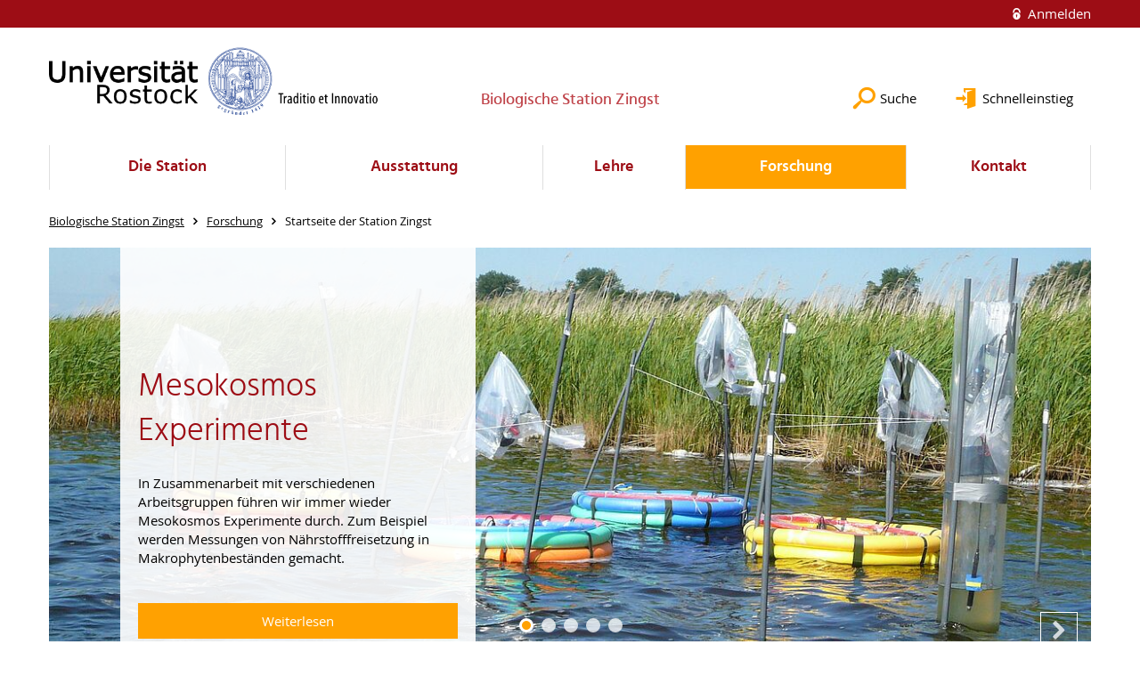

--- FILE ---
content_type: text/html; charset=utf-8
request_url: https://www.bsz.uni-rostock.de/forschung/startseite-der-station-zingst/
body_size: 6964
content:
<!DOCTYPE html>
<html lang="de">
<head>

<meta charset="utf-8">
<!-- 
	This website is powered by TYPO3 - inspiring people to share!
	TYPO3 is a free open source Content Management Framework initially created by Kasper Skaarhoj and licensed under GNU/GPL.
	TYPO3 is copyright 1998-2026 of Kasper Skaarhoj. Extensions are copyright of their respective owners.
	Information and contribution at https://typo3.org/
-->




<meta name="generator" content="TYPO3 CMS">
<meta name="robots" content="index,follow">
<meta name="keywords" content="Universität,Rostock">
<meta name="description" content="Universität Rostock">
<meta name="author" content="Universität Rostock">
<meta name="twitter:card" content="summary">
<meta name="revisit-after" content="7 days">
<meta name="abstract" content="Universität Rostock">


<link rel="stylesheet" href="/typo3temp/assets/themehsmv/css/import-4f24bec667c6a6fa12ab19eec5605820e1d9fa12d83c95c8fd2efc08dc244bcb.css?1768395531" media="all">
<link href="/_assets/f6ef6adaf5c92bf687a31a3adbcb0f7b/Css/news-basic.css?1756275950" rel="stylesheet" >


<script src="/_assets/148958ec84de2f1bdb5fa5cc04e33673/Contrib/JsLibs/modernizr.min.js?1761648044"></script>
<script src="/_assets/148958ec84de2f1bdb5fa5cc04e33673/Contrib/JsLibs/jquery-3.6.4.min.js?1761648044"></script>



<title>Startseite der Station Zingst - Biologische Station Zingst - Universität Rostock</title>
<meta http-equiv="X-UA-Compatible" content="IE=edge">
<meta name="viewport" content="width=device-width, initial-scale=1.0, user-scalable=yes"><script type="text/javascript">function obscureAddMid() { document.write('@'); } function obscureAddEnd() { document.write('.'); }</script>
<link rel="canonical" href="https://www.bsz.uni-rostock.de/"/>
</head>
<body id="page-72271" class="">
<a class="skip-to-content-link button" href="#main" title="Zum Hauptinhalt">
	Zum Hauptinhalt
</a>
<a class="skip-to-content-link button" href="#footer" title="Zum Footer">
	Zum Footer
</a>


<div class="topbar" role="navigation" aria-label="Meta">
	<div class="topbar__wrapper">
		<div class="grid">
			<div class="grid__column grid__column--xs-12">
				<div>
					
						
					
						
					

					
							
									
										<a class="login-link" title="Auf dieser Seite anmelden" href="/login/?redirect_url=%2Fforschung%2Fstartseite-der-station-zingst%2F&amp;cHash=21fd0b8ae54079b35751faead0106a91">
											Anmelden
										</a>
									
								
						

				</div>
			</div>
		</div>
	</div>
</div>


<div id="quicklinks" tabindex="0" class="navigation-slidecontainer navigation-slidecontainer--quicklinks">
			<div class="navigation-slidecontainer__content">
				<button class="close-button navigation-slidecontainer__close" aria-label="Schließen"></button>
				<div class="grid">
					<div class="grid__column grid__column--md-8 grid__column--md-push-4">
<div id="c558505" class="csc-frame csc-frame-default frame-type-text frame-layout-0"><p><a href="http://www.angewandteoekologie.uni-rostock.de/" target="_blank" title="Angewandte Ökologie">Angewandte Ökologie</a><br><a href="http://www.oekologie.uni-rostock.de/" target="_blank" class="external-link" title="Aquatische Ökologie">Aquatische Ökologie</a><br><a href="http://www.netzbiol.de/" target="_blank" title="Netzwerk Biologischer Stationen Deutschlands" rel="noreferrer">Netzwerk Biologischer Stationen Deutschlands</a><br></p></div>


</div>
				</div>
			</div>
		</div>


	<div id="search" class="navigation-slidecontainer navigation-slidecontainer--search">
	<div class="navigation-slidecontainer__content">
		<button class="close-button navigation-slidecontainer__close" aria-label="Schließen"></button>
		<div class="grid">
			<div class="grid__column grid__column--md-8 grid__column--md-push-4">
				<form action="/suche/" enctype="multipart/form-data" method="get">
					<label class="h3-style" for="search-field">Suche</label>
					<input type="text" name="tx_solr[q]" id="search-field" />
					<button class="button button--red" type="submit" name="Submit">Absenden</button>
				</form>
			</div>
		</div>
	</div>
</div>




		<header class="header" aria-labelledby="organizationHeader">
			<div class="header__content">
				
	<div class="header__top-wrapper">
		<div class="logo"><a href="https://www.uni-rostock.de/" class="logo-main" aria-label="Zur Startseite"><img src="/_assets/907c87f83a7758bda0a4fba273a558a9/Images/rostock_logo.png" width="800" height="174"   alt="Universität Rostock" ></a></div>

		<div class="organization">
			
					
						<a href="/">
							<h3 id="organizationHeader">Biologische Station Zingst</h3>
						</a>
					
				
		</div>

		<div class="header__submenu">
	<ul class="header-submenu">
		<li class="header-submenu__item"><button aria-expanded="false" aria-controls="search" data-content="search" class="header-submenu__icon header-submenu__icon--search"><span>Suche</span></button></li>
		<li class="header-submenu__item"><button aria-expanded="false" aria-controls="quicklinks" data-content="quicklinks" class="header-submenu__icon header-submenu__icon--quicklinks"><span>Schnelleinstieg</span></button></li>
	</ul>
</div>
	</div>
	<div class="mobile-toggle">
	<ul class="navigation-list navigation-list--mobile-toggle navigation-list--table">
		<li class="navigation-list__item"><button id="mobile-toggle" class="mobile-toggle__icon mobile-toggle__icon--bars">Men&uuml;</button></li>
		<li class="navigation-list__item"><button data-content="search" class="mobile-toggle__icon mobile-toggle__icon--search">Suche</button></li>
		<li class="navigation-list__item"><button data-content="quicklinks" class="mobile-toggle__icon mobile-toggle__icon--quicklinks">Schnelleinstieg</button></li>
	</ul>
</div>
	
	<nav id="nav" aria-label="Haupt" class="navigation">
		<ul class="navigation-list navigation-list--table navigation-list--fluid">
			
				
				
				
				
					
				

				<li class="navigation-list__item navigation-list__item--level-1" data-dropdown="true">
					
							<button aria-expanded="false">Die Station</button>
							
	<div class="navigation-list__dropdown">
		<div class="navigation-list__dropdown-content navigation-list__dropdown-content--4-columns">
			
				
						<ul class="navigation-list navigation-list--overview-link">
							
							
							<li class="navigation-list__item navigation-list__item--level-2">
								
	
			<a href="/die-station/startseite-der-biologischen-station-zingst/" class="navigation-list__link">Startseite der Biologischen Station Zingst</a>
		

							</li>
						</ul>
					
			
				
						<ul class="navigation-list">
							
							
							
								<li class="navigation-list__item navigation-list__item--level-2">
									<span class="navigation-list__headline">MitarbeiterInnen</span>
									<ul class="navigation-list">
										
											
											
											<li class="navigation-list__item navigation-list__item--level-3">
												
	
			<a href="/die-station/mitarbeiterinnen/stationspersonal/" class="navigation-list__link">Stationspersonal</a>
		

											</li>
										
									</ul>
								</li>
								
						</ul>
					
			
				
						<ul class="navigation-list">
							
							
							
								<li class="navigation-list__item navigation-list__item--level-2">
									<span class="navigation-list__headline">Geschichte</span>
									<ul class="navigation-list">
										
											
											
											<li class="navigation-list__item navigation-list__item--level-3">
												
	
			<a href="/die-station/geschichte/geschichte-allgemein/" class="navigation-list__link">Geschichte Allgemein</a>
		

											</li>
										
									</ul>
								</li>
								
						</ul>
					
			
		</div>
	</div>

						
				</li>
			
				
				
				
				
					
				

				<li class="navigation-list__item navigation-list__item--level-1" data-dropdown="true">
					
							<button aria-expanded="false">Ausstattung</button>
							
	<div class="navigation-list__dropdown">
		<div class="navigation-list__dropdown-content navigation-list__dropdown-content--4-columns">
			
				
						<ul class="navigation-list navigation-list--overview-link">
							
							
							<li class="navigation-list__item navigation-list__item--level-2">
								
	
			<a href="/ausstattung/startseite-der-biologischen-station/" class="navigation-list__link">Startseite der Biologischen Station</a>
		

							</li>
						</ul>
					
			
				
						<ul class="navigation-list">
							
							
							
								<li class="navigation-list__item navigation-list__item--level-2">
									<span class="navigation-list__headline">Infrastruktur</span>
									<ul class="navigation-list">
										
											
											
											<li class="navigation-list__item navigation-list__item--level-3">
												
	
			<a href="/ausstattung/infrastruktur/labore/" class="navigation-list__link">Labore</a>
		

											</li>
										
											
											
											<li class="navigation-list__item navigation-list__item--level-3">
												
	
			<a href="/ausstattung/infrastruktur/versorgung/" class="navigation-list__link">Versorgung</a>
		

											</li>
										
											
											
											<li class="navigation-list__item navigation-list__item--level-3">
												
	
			<a href="/ausstattung/infrastruktur/seminarraum/" class="navigation-list__link">Seminarraum</a>
		

											</li>
										
											
											
											<li class="navigation-list__item navigation-list__item--level-3">
												
	
			<a href="/ausstattung/infrastruktur/schlafraeume/" class="navigation-list__link">Schlafräume</a>
		

											</li>
										
											
											
											<li class="navigation-list__item navigation-list__item--level-3">
												
	
			<a href="/ausstattung/infrastruktur/gelaende/" class="navigation-list__link">Gelände</a>
		

											</li>
										
											
											
											<li class="navigation-list__item navigation-list__item--level-3">
												
	
			<a href="/ausstattung/infrastruktur/bibliothek/" class="navigation-list__link">Bibliothek</a>
		

											</li>
										
									</ul>
								</li>
								
						</ul>
					
			
				
						<ul class="navigation-list">
							
							
							
								<li class="navigation-list__item navigation-list__item--level-2">
									<span class="navigation-list__headline">Schiffe</span>
									<ul class="navigation-list">
										
											
											
											<li class="navigation-list__item navigation-list__item--level-3">
												
	
			<a href="/ausstattung/schiffe/heutige-schiffe/" class="navigation-list__link">Heutige Schiffe</a>
		

											</li>
										
											
											
											<li class="navigation-list__item navigation-list__item--level-3">
												
	
			<a href="/ausstattung/schiffe/ehemalige-schiffe/" class="navigation-list__link">Ehemalige Schiffe</a>
		

											</li>
										
											
											
											<li class="navigation-list__item navigation-list__item--level-3">
												
	
			<a href="/ausstattung/schiffe/messfahrten/" class="navigation-list__link">Messfahrten</a>
		

											</li>
										
									</ul>
								</li>
								
						</ul>
					
			
				
						<ul class="navigation-list">
							
							
							
								<li class="navigation-list__item navigation-list__item--level-2">
									<span class="navigation-list__headline">Automatische Messysteme</span>
									<ul class="navigation-list">
										
											
											
											<li class="navigation-list__item navigation-list__item--level-3">
												
	
			<a href="/ausstattung/automatische-messysteme/wetter/" class="navigation-list__link">Wetter</a>
		

											</li>
										
											
											
											<li class="navigation-list__item navigation-list__item--level-3">
												
	
			<a href="/ausstattung/automatische-messysteme/wasser/" class="navigation-list__link">Wasser</a>
		

											</li>
										
									</ul>
								</li>
								
						</ul>
					
			
		</div>
	</div>

						
				</li>
			
				
				
				
				
					
				

				<li class="navigation-list__item navigation-list__item--level-1" data-dropdown="true">
					
							<button aria-expanded="false">Lehre</button>
							
	<div class="navigation-list__dropdown">
		<div class="navigation-list__dropdown-content navigation-list__dropdown-content--4-columns">
			
				
						<ul class="navigation-list navigation-list--overview-link">
							
							
							<li class="navigation-list__item navigation-list__item--level-2">
								
	
			<a href="/lehre/startseite-der-biologischen-station/" class="navigation-list__link">Startseite der Biologischen Station</a>
		

							</li>
						</ul>
					
			
				
						<ul class="navigation-list">
							
							
							
								<li class="navigation-list__item navigation-list__item--level-2">
									<span class="navigation-list__headline">Veranstaltungen</span>
									<ul class="navigation-list">
										
											
											
											<li class="navigation-list__item navigation-list__item--level-3">
												
	
			<a href="/lehre/lehrveranstaltungen/praktika-am-institut-fuer-biowissenschaften-in-rostock/" class="navigation-list__link">Praktika am Institut für Biowissenschaften in Rostock</a>
		

											</li>
										
											
											
											<li class="navigation-list__item navigation-list__item--level-3">
												
	
			<a href="/lehre/lehrveranstaltungen/kurse/" class="navigation-list__link">Kurse an der Biologischen Station</a>
		

											</li>
										
											
											
											<li class="navigation-list__item navigation-list__item--level-3">
												
	
			<a href="/lehre/lehrveranstaltungen/gaeste/" class="navigation-list__link">Nutzung durch Gäste</a>
		

											</li>
										
									</ul>
								</li>
								
						</ul>
					
			
				
						<ul class="navigation-list">
							
							
							
								<li class="navigation-list__item navigation-list__item--level-2">
									<span class="navigation-list__headline">Praktikumsaufgaben für Veranstaltungen in Rostock</span>
									<ul class="navigation-list">
										
											
											
											<li class="navigation-list__item navigation-list__item--level-3">
												
	
			<a href="/lehre/praktikumsaufgaben-fuer-veranstaltungen-in-rostock/bachelor-biowissenschaften/" class="navigation-list__link">Bachelor Biowissenschaften</a>
		

											</li>
										
											
											
											<li class="navigation-list__item navigation-list__item--level-3">
												
	
			<a href="/lehre/praktikumsaufgaben-fuer-veranstaltungen-in-rostock/master-meeresbiologie/" class="navigation-list__link">Master Meeresbiologie</a>
		

											</li>
										
									</ul>
								</li>
								
						</ul>
					
			
				
						<ul class="navigation-list">
							
							
							
								<li class="navigation-list__item navigation-list__item--level-2">
									<span class="navigation-list__headline">Grundlagen &amp; Anleitungen</span>
									<ul class="navigation-list">
										
											
											
											<li class="navigation-list__item navigation-list__item--level-3">
												
	
			<a href="/lehre/grundlagen-anleitungen/anwendung-von-geraeten/methoden/" class="navigation-list__link">Methoden</a>
		

											</li>
										
											
											
											<li class="navigation-list__item navigation-list__item--level-3">
												
	
			<a href="/lehre/grundlagen-anleitungen/anwendung-von-geraeten/" class="navigation-list__link">Anwendung von Geräten</a>
		

											</li>
										
											
											
											<li class="navigation-list__item navigation-list__item--level-3">
												
	
			<a href="/lehre/grundlagen-anleitungen/mathematische-grundlagen/" class="navigation-list__link">Mathematische Grundlagen</a>
		

											</li>
										
											
											
											<li class="navigation-list__item navigation-list__item--level-3">
												
	
			<a href="/lehre/grundlagen-anleitungen/abiotische-parameter/" class="navigation-list__link">Abiotische Parameter</a>
		

											</li>
										
											
											
											<li class="navigation-list__item navigation-list__item--level-3">
												
	
			<a href="/lehre/grundlagen-anleitungen/naehrstoffe/" class="navigation-list__link">Nährstoffe</a>
		

											</li>
										
											
											
											<li class="navigation-list__item navigation-list__item--level-3">
												
	
			<a href="/lehre/grundlagen-anleitungen/sediment/" class="navigation-list__link">Sediment</a>
		

											</li>
										
											
											
											<li class="navigation-list__item navigation-list__item--level-3">
												
	
			<a href="/lehre/grundlagen-anleitungen/plankton/" class="navigation-list__link">Plankton</a>
		

											</li>
										
									</ul>
								</li>
								
						</ul>
					
			
				
						<ul class="navigation-list">
							
							
							
								<li class="navigation-list__item navigation-list__item--level-2">
									<span class="navigation-list__headline">Abschlussarbeit Themen</span>
									<ul class="navigation-list">
										
											
											
											<li class="navigation-list__item navigation-list__item--level-3">
												
	
			<a href="/lehre/abschlussarbeit-themen/master/" class="navigation-list__link">Master</a>
		

											</li>
										
											
											
											<li class="navigation-list__item navigation-list__item--level-3">
												
	
			<a href="/lehre/abschlussarbeit-themen/bachelor/" class="navigation-list__link">Bachelor</a>
		

											</li>
										
											
											
											<li class="navigation-list__item navigation-list__item--level-3">
												
	
			<a href="/lehre/abschlussarbeit-themen/promotion/" class="navigation-list__link">Promotion</a>
		

											</li>
										
									</ul>
								</li>
								
						</ul>
					
			
		</div>
	</div>

						
				</li>
			
				
				
				
					
				
				
					
				

				<li class="navigation-list__item navigation-list__item--level-1 navigation-list__item--active" data-dropdown="true">
					
							<button aria-expanded="false">Forschung</button>
							
	<div class="navigation-list__dropdown">
		<div class="navigation-list__dropdown-content navigation-list__dropdown-content--4-columns">
			
				
						<ul class="navigation-list navigation-list--overview-link">
							
							
								
							
							<li class="navigation-list__item navigation-list__item--level-2 navigation-list__item--active">
								
	
			<a href="/forschung/startseite-der-station-zingst/" class="navigation-list__link">Startseite der Station Zingst</a>
		

							</li>
						</ul>
					
			
				
						<ul class="navigation-list">
							
							
							
								<li class="navigation-list__item navigation-list__item--level-2">
									<span class="navigation-list__headline">Projekte</span>
									<ul class="navigation-list">
										
											
											
											<li class="navigation-list__item navigation-list__item--level-3">
												
	
			<a href="/forschung/projekte/langzeitdaten/" class="navigation-list__link">Langzeitdaten</a>
		

											</li>
										
											
											
											<li class="navigation-list__item navigation-list__item--level-3">
												
	
			<a href="/forschung/projekte/mesokosmen/" class="navigation-list__link">Mesokosmen</a>
		

											</li>
										
											
											
											<li class="navigation-list__item navigation-list__item--level-3">
												
	
			<a href="/forschung/projekte/bacosa/" class="navigation-list__link">BACOSA</a>
		

											</li>
										
									</ul>
								</li>
								
						</ul>
					
			
				
						<ul class="navigation-list">
							
							
							
								<li class="navigation-list__item navigation-list__item--level-2">
									<span class="navigation-list__headline">Wissenschaftscampus</span>
									<ul class="navigation-list">
										
											
											
											<li class="navigation-list__item navigation-list__item--level-3">
												
	
			<a href="/forschung/wissenschaftscampus/phosphorforschung-der-bsz/" class="navigation-list__link">Phosphorforschung der BSZ</a>
		

											</li>
										
											
											
											<li class="navigation-list__item navigation-list__item--level-3">
												
	
			<a href="/forschung/wissenschaftscampus/methoden-der-p-messung/" class="navigation-list__link">Methoden der P-Messung</a>
		

											</li>
										
											
											
											<li class="navigation-list__item navigation-list__item--level-3">
												
	
			<a href="/forschung/wissenschaftscampus/phosphorfibel/" class="navigation-list__link">Phosphorfibel</a>
		

											</li>
										
									</ul>
								</li>
								
						</ul>
					
			
				
						<ul class="navigation-list">
							
							
							
								<li class="navigation-list__item navigation-list__item--level-2">
									<span class="navigation-list__headline">Kooperationen</span>
									<ul class="navigation-list">
										
											
											
											<li class="navigation-list__item navigation-list__item--level-3">
												
	
			<a href="/forschung/kooperationen/uselab/" class="navigation-list__link">UseLab</a>
		

											</li>
										
									</ul>
								</li>
								
						</ul>
					
			
		</div>
	</div>

						
				</li>
			
				
				
				
				

				<li class="navigation-list__item navigation-list__item--level-1" data-dropdown="false">
					
							
	
			<a href="/kontakt/" class="navigation-list__link">Kontakt</a>
		

						
				</li>
			
		</ul>
	</nav>







			</div>
		</header>
	




	
		<div class="container" role="navigation" aria-label="Brotkrumen"><ul class="breadcrumb"><li class="breadcrumb__item"><a href="/"><span>Biologische Station Zingst</span></a></li><li class="breadcrumb__item"><a href="/forschung/"><span>Forschung</span></a></li><li class="breadcrumb__item"><span>Startseite der Station Zingst</span></li></ul></div>
	


<!--TYPO3SEARCH_begin-->

		<div class="container">
			
		<main id="main" class="main-content">
<div id="c620641" class="csc-frame csc-frame-default frame-type-b13-carousel-container frame-layout-0"><div id="slider-620641" class="slider"><div class="teaser-element slider__item"><div class="slider__image"><div class=""><picture><source srcset="/storages/uni-rostock/_processed_/1/5/csm_Mesokosmen_97026eb664.jpg" media="(max-width: 500px)"><source srcset="/storages/uni-rostock/_processed_/1/5/csm_Mesokosmen_94b098d7f0.jpg" media="(max-width: 500px) AND (min-resolution: 192dpi)"><source srcset="/storages/uni-rostock/_processed_/1/5/csm_Mesokosmen_4b18e262a4.jpg" media="(min-width: 501px) AND (max-width: 768px)"><source srcset="/storages/uni-rostock/_processed_/1/5/csm_Mesokosmen_aa68bd63f6.jpg" media="(min-width: 768px)"><img alt="Mesokosmos Experimente" src="/storages/uni-rostock/_processed_/1/5/csm_Mesokosmen_aa68bd63f6.jpg" width="1200" height="471" /></picture></div></div><div class="slider__content-wrapper"><div class="slider__caption"><h3 class="h1-style">Mesokosmos Experimente</h3><p>In Zusammenarbeit mit verschiedenen Arbeitsgruppen führen wir immer wieder Mesokosmos Experimente durch. Zum Beispiel werden Messungen von Nährstofffreisetzung in Makrophytenbeständen gemacht.</p><a href="/forschung/projekte/mesokosmen/" class="slider__button button">
										Weiterlesen
									</a></div></div></div><div class="teaser-element slider__item"><div class="slider__image"><div class=""><picture><source srcset="/storages/uni-rostock/_processed_/b/4/csm_Nauplius1_8af213b9cf.jpg" media="(max-width: 500px)"><source srcset="/storages/uni-rostock/_processed_/b/4/csm_Nauplius1_1957a23b46.jpg" media="(max-width: 500px) AND (min-resolution: 192dpi)"><source srcset="/storages/uni-rostock/_processed_/b/4/csm_Nauplius1_1f7807e3fd.jpg" media="(min-width: 501px) AND (max-width: 768px)"><source srcset="/storages/uni-rostock/_processed_/b/4/csm_Nauplius1_e3cf13b0ca.jpg" media="(min-width: 768px)"><img alt="Unsere Forschungsschiffe" src="/storages/uni-rostock/_processed_/b/4/csm_Nauplius1_e3cf13b0ca.jpg" width="1200" height="471" /></picture></div></div><div class="slider__content-wrapper"><div class="slider__caption"><h3 class="h1-style">Unsere Forschungsschiffe</h3><p>Für Probennahmen, Ausfahrten und das Ausbringen der Sonden stehen zwei verschiedene Schiffstypen zur Verfügung.</p><a href="/ausstattung/schiffe/heutige-schiffe/" class="slider__button button">
										Weiterlesen
									</a></div></div></div><div class="teaser-element slider__item"><div class="slider__image"><div class=""><picture><source srcset="/storages/uni-rostock/_processed_/d/9/csm_Characeen_c0fc7b9a26.jpg" media="(max-width: 500px)"><source srcset="/storages/uni-rostock/_processed_/d/9/csm_Characeen_c3c80f0c4c.jpg" media="(max-width: 500px) AND (min-resolution: 192dpi)"><source srcset="/storages/uni-rostock/_processed_/d/9/csm_Characeen_39d560ab5c.jpg" media="(min-width: 501px) AND (max-width: 768px)"><source srcset="/storages/uni-rostock/_processed_/d/9/csm_Characeen_a3f0487abf.jpg" media="(min-width: 768px)"><img alt="Analyse von Langzeitdaten" src="/storages/uni-rostock/_processed_/d/9/csm_Characeen_a3f0487abf.jpg" width="1200" height="471" /></picture></div></div><div class="slider__content-wrapper"><div class="slider__caption"><h3 class="h1-style">Analyse von Langzeitdaten</h3><p>Unsere Langzeitmessreihe wird seit über 40 Jahren fortgeführt. Es werden täglich abiotische und biotische Parameter gemessen.</p><a href="/forschung/projekte/langzeitdaten/" class="slider__button button">
										Weiterlesen
									</a></div></div></div><div class="teaser-element slider__item"><div class="slider__image"><div class=""><picture><source srcset="/storages/uni-rostock/_processed_/9/f/csm_Makrophyten_295658bd2c.jpg" media="(max-width: 500px)"><source srcset="/storages/uni-rostock/_processed_/9/f/csm_Makrophyten_83ebc05bf5.jpg" media="(max-width: 500px) AND (min-resolution: 192dpi)"><source srcset="/storages/uni-rostock/_processed_/9/f/csm_Makrophyten_0baffa7214.jpg" media="(min-width: 501px) AND (max-width: 768px)"><source srcset="/storages/uni-rostock/_processed_/9/f/csm_Makrophyten_6635117482.jpg" media="(min-width: 768px)"><img alt="Nährstoffanalyse" src="/storages/uni-rostock/_processed_/9/f/csm_Makrophyten_6635117482.jpg" width="1200" height="471" /></picture></div></div><div class="slider__content-wrapper"><div class="slider__caption"><h3 class="h1-style">Nährstoffanalyse</h3><p>Bei der Messung von Nährstoffen haben wir uns vor allem auf Phospor spezialisiert. Wir messen jedoch auch andere Nähstoffe in gebundener oder gelöster Form.</p><a href="/lehre/grundlagen-anleitungen/naehrstoffe/" class="slider__button button">
										Weiterlesen
									</a></div></div></div><div class="teaser-element slider__item"><div class="slider__image"><div class=""><picture><source srcset="/storages/uni-rostock/_processed_/6/6/csm_haus2_26bb17e3b2.jpg" media="(max-width: 500px)"><source srcset="/storages/uni-rostock/_processed_/6/6/csm_haus2_48c0c7a958.jpg" media="(max-width: 500px) AND (min-resolution: 192dpi)"><source srcset="/storages/uni-rostock/_processed_/6/6/csm_haus2_acc2d73a54.jpg" media="(min-width: 501px) AND (max-width: 768px)"><source srcset="/storages/uni-rostock/_processed_/6/6/csm_haus2_d147fed465.jpg" media="(min-width: 768px)"><img alt="Die Station" src="/storages/uni-rostock/_processed_/6/6/csm_haus2_d147fed465.jpg" width="1200" height="472" /></picture></div></div><div class="slider__content-wrapper"><div class="slider__caption"><h3 class="h1-style">Die Station</h3><p>Auf dem Bild ist das Haupthaus zu sehen, in dem sich unsere Labore befinden. Gern stellen wir unsere Räumlichkeiten und Forschungsexpertise auch für Gäste zur Verfügung. Es können Seminare und Kurse abgehalten werden.</p><a href="/die-station/gaeste/gaeste-allgemein/" class="slider__button button">
										Weiterlesen
									</a></div></div></div></div><script>
		(function ($){
			$(window).on("load", function (){
				$('#slider-620641').slick({
					dots: true,
					arrows: true,
					infinite: false,
					slidesToShow: 1,
					lazyLoad: "onDemand",
					focusOnSelect: false,
					adaptiveHeight: true,
					autoplay: false,
					prevArrow:'<button class="slick-prev slick-arrow" type="button"><span class="slick-prev-icon" aria-hidden="true"></span><span class="slick-sr-only">Zurück</span></button>',
					nextArrow:'<button class="slick-next slick-arrow" type="button"><span class="slick-next-icon" aria-hidden="true"></span><span class="slick-sr-only">Weiter</span></button>'
				});
			});
		})(jQuery);
	</script></div>


<div id="c503983" class="csc-frame csc-frame-default frame-type-textpic frame-layout-0 highlight-box"><div class="csc-textpic csc-textpic-responsive csc-textpic-intext-right"><div class="csc-textpic-text"><p><strong>Willkommen in unserer Außenstelle in Zingst! </strong></p><p>Neben dem Gewässermonitoring sind wir vor allem aktiv in der Lehre. Schwerpunkte sind Gewässerqualität, Analytik und Ökologie.</p><p>Die Biologische Station Zingst bietet in ihrem Laborgebäude bis zu 12 Studierenden Gelegenheit und Ausstattung, hydrochemische und biologische Eigenschaften der Bodden und Ostseeküste zu messen. Außerdem unterstützen wir hydrologische und meteorologische Untersuchungen. Wir bieten in verschiedenen Kursen unseres Instituts, aber auch im Rahmen von Lehrveranstaltungen anderer Fakultäten und für Gäste eine praxisorientierte Ausbildung.&nbsp;</p></div></div></div>



<div id="c1460945" class="csc-frame csc-frame-default frame-type-div frame-layout-0"><hr class="ce-div"/></div>



	<div id="c1457987" class="grid csc-frame csc-frame-default csc-frame--type-b13-3cols-with-header-container grid--stretch">
		
    <div class="grid__column grid__column--md-3">
        
            
                <a title="" target="" class="teaserbox" href="/forschung/">
						
	
	<div class="teaserbox__content">
		
			
					
					<h3 class="hyphenate h2-style">Forschung</h3>
				
		
		
			<p>Mehr zu Projekten und unserer Forschung....</p>
		
	</div>

					</a>
            
        
            
                <a title="" target="" class="teaserbox" href="/die-station/gaeste/gaeste-allgemein/#c506385">
						
	
	<div class="teaserbox__content">
		
			
					
					<h3 class="hyphenate h2-style">Gewässerkunde: Schnupperstunden</h3>
				
		
		
			<p>Auch für Gäste haben wir einiges zu bieten. Ausfahrten mit unserem Forschungsboot, Workshops & Exkursionen.</p>
		
	</div>

					</a>
            
        
    </div>
    <div class="grid__column grid__column--md-3">
        
            
                <a title="" target="" class="teaserbox" href="/lehre/grundlagen-anleitungen/anwendung-von-geraeten/methoden/">
						
	
	<div class="teaserbox__content">
		
			
					
					<h3 class="hyphenate h2-style">Methoden</h3>
				
		
		
			<p>Aktuelle Anleitungen zum Umgang mit Messgeräten, Beschreibungen der Messmethoden und konkrete Arbeitsanleitungen. Downloads</p>
		
	</div>

					</a>
            
        
            
                <a title="" target="" class="teaserbox" href="/lehre/abschlussarbeit-themen/">
						
	
	<div class="teaserbox__content">
		
			
					
					<h3 class="hyphenate h2-style">Themen für Abschlussarbeiten</h3>
				
		
		
			<p>Auf der Suche nach einem Thema für deine Abschlussarbeit? Vielleicht haben wir hier etwas für Dich!</p>
		
	</div>

					</a>
            
        
    </div>

    <div class="grid__column grid__column--md-3">
        
            
                <a title="" target="" class="teaserbox" href="/die-station/gaeste/anreise-und-umgebung/">
						
	
	<div class="teaserbox__content">
		
			
					
					<h3 class="hyphenate h2-style">Anreise und Umgebung</h3>
				
		
		
	</div>

					</a>
            
        
            
                <a title="" target="" class="teaserbox" href="/ausstattung/schiffe/heutige-schiffe/">
						
	
	<div class="teaserbox__content">
		
			
					
					<h3 class="hyphenate h2-style">Unsere Schiffe</h3>
				
		
		
	</div>

					</a>
            
        
            
                <a title="" target="" class="teaserbox" href="/die-station/geschichte/geschichte-allgemein/">
						
	
	<div class="teaserbox__content">
		
			
					
					<h3 class="hyphenate h2-style">Geschichte</h3>
				
		
		
			<p>Hier erfahren sie mehr über die lange und aufregende Geschichte der Biologischen Station Zingst.</p>
		
	</div>

					</a>
            
        
    </div>

	</div>


<div id="c1460947" class="csc-frame csc-frame-default frame-type-div frame-layout-0"><hr class="ce-div"/></div>



	<div id="c553459" class="grid csc-frame csc-frame-default csc-frame--type-b13-3cols-with-header-container">
		
    <div class="grid__column grid__column--md-8">
        
            
                <div id="c553437" class="teaserbox">
								
	
		
		
				
				
			

		
			
					
				
			<div class="teaserbox__image">
				<picture>
					<source srcset="/storages/uni-rostock/_processed_/1/e/csm_naupliustaufe_e1a488f490.jpg" media="(max-width: 500px)">
					<source srcset="/storages/uni-rostock/_processed_/1/e/csm_naupliustaufe_ef4d0baede.jpg" media="(max-width: 500px) AND (min-resolution: 192dpi)">
					<source srcset="/storages/uni-rostock/_processed_/1/e/csm_naupliustaufe_0e5e9f9bb4.jpg" media="(min-width: 501px) AND (max-width: 768px)">
					<source srcset="/storages/uni-rostock/_processed_/1/e/csm_naupliustaufe_a1c1a900dd.jpg" media="(min-width: 768px)">
					<img src="/storages/uni-rostock/_processed_/1/e/csm_naupliustaufe_a1c1a900dd.jpg" width="809" height="532" alt="" />
				</picture>

				

			</div>
		
	
	<div class="teaserbox__content">
		
		
			<p>Veranstaltungen und 40 jähriges Jubiläum</p>
		
	</div>

							</div>
            
        
            
                
<div id="c552535" class="csc-frame csc-frame-default frame-type-text frame-layout-0"><p><a href="/aktuelles/archiv/" class="button button--default" title="Öffnet Dateilink">Archiv</a></p></div>



            
        
    </div>
    <div class="grid__column grid__column--md-4">
        
            
                
<div id="c551471" class="csc-frame csc-frame-default frame-type-news_newsliststicky frame-layout-0"><div class="csc-header"><h2 class="">
				News
			</h2></div><div class="news news--layout-20"><div class="no-news-found">
				Keine Nachrichten verfügbar.
			</div></div></div>



            
        
    </div>

    <div class="grid__column">
        
    </div>

	</div>

</main>
	
		</div>
	
<!--TYPO3SEARCH_end-->

<footer id="footer" class="footer footer--padding-bottom">
	<div class="footer-column footer-column--dark">
		<div class="footer__content-wrapper">

			<div class="grid">
				<div class="grid__column grid__column--xs-12 grid__column--sm-12 grid__column--md-9">
					
	<div id="c166669" class="grid csc-frame csc-frame-default csc-frame--type-b13-3cols-with-header-container">
		
    <div class="grid__column grid__column--md-4">
        
            
                
<div id="c166665" class="csc-frame csc-frame-default frame-type-text frame-layout-0"><div class="csc-header"><h4 class="">
				Kontakt
			</h4></div><p>Universität Rostock<br>18051 Rostock<br>Tel.: +49 (0) 381 498 - 0  </p></div>



            
        
    </div>
    <div class="grid__column grid__column--md-4">
        
            
                
<div id="c503985" class="csc-frame csc-frame-default frame-type-text frame-layout-0"><div class="csc-header"><h4 class="">
				Biologische Station Zingst
			</h4></div><p>18374 Zingst Mühlenstraße 27<br>Tel.: 0381 498 3800<br><a href="#" data-mailto-token="kygjrm8zqxYslg+pmqrmai,bc" data-mailto-vector="-2">bio.stationzingst@uni-rostock.de</a></p></div>



            
        
            
                
<div id="c504079" class="csc-frame csc-frame-default frame-type-text frame-layout-0"><div class="csc-header"><h4 class="">
				Hausordnung
			</h4></div><p>englisch deutsch </p></div>



            
        
    </div>

    <div class="grid__column grid__column--md-4">
        
            
                
<div id="c166667" class="csc-frame csc-frame-default frame-type-menu_subpages frame-layout-0"><div class="csc-header"><h4 class="">
				Service
			</h4></div><ul class="csc-menu"><li><a href="/footer/impressum/" title="Impressum"><span>Impressum</span></a></li><li><a href="/footer/datenschutz/" title="Datenschutz"><span>Datenschutz</span></a></li><li><a href="/footer/barrierefreiheit/" title="Barrierefreiheit"><span>Barrierefreiheit</span></a></li></ul></div>



            
        
    </div>

	</div>


				</div>
				<div class="grid__column grid__column--xs-12 grid__column--sm-12 grid__column--md-3">
					
	<h4>Soziale Medien</h4>
	<ul class="socialmedia-list">
		
			<li class="socialmedia-list__item">
				<a class="social-link social-link--facebook" title="Facebook" target="_blank" href="https://www.facebook.com/universitaet.rostock/">Facebook</a>
			</li>
		
		
		
		
		
			<li class="socialmedia-list__item">
				<a class="social-link social-link--youtube" title="YouTube" target="_blank" href="https://www.youtube.com/user/unirostock/">YouTube</a>
			</li>
		
		
			<li class="socialmedia-list__item">
				<a class="social-link social-link--instagram" title="Instagram" target="_blank" href="https://www.instagram.com/unirostock/">Instagram</a>
			</li>
		
		
	</ul>

				</div>
			</div>

			<div class="footer-bottom">
				<div class="footer-bottom__copyright">
					<p>&copy;&nbsp;2026&nbsp; Universität Rostock</p>
				</div>
			</div>

		</div>
	</div>
</footer>


	
		<div role="navigation" aria-label="Nach oben">
			<button id="scrollTop" class="scrollTop scrollTop--align-right" title="Nach oben">Nach oben</button>
		</div>
<script src="/_assets/148958ec84de2f1bdb5fa5cc04e33673/JavaScript/facet_daterange_controller.js?1761648044"></script>
<script src="/_assets/948410ace0dfa9ad00627133d9ca8a23/JavaScript/Powermail/Form.min.js?1760518844" defer="defer"></script>
<script src="/_assets/148958ec84de2f1bdb5fa5cc04e33673/JavaScript/Helper.js?1761648044"></script>
<script src="/_assets/148958ec84de2f1bdb5fa5cc04e33673/JavaScript/main-menu.js?1761648044"></script>
<script src="/_assets/148958ec84de2f1bdb5fa5cc04e33673/JavaScript/header-submenu.js?1761648044"></script>
<script src="/_assets/148958ec84de2f1bdb5fa5cc04e33673/JavaScript/SearchFilterController.js?1761648044"></script>
<script src="/_assets/148958ec84de2f1bdb5fa5cc04e33673/JavaScript/VideoController.js?1761648044"></script>
<script src="/_assets/148958ec84de2f1bdb5fa5cc04e33673/JavaScript/jquery.accordion.js?1768394947"></script>
<script src="/_assets/148958ec84de2f1bdb5fa5cc04e33673/JavaScript/slick.min.js?1761648044"></script>
<script src="/_assets/148958ec84de2f1bdb5fa5cc04e33673/JavaScript/jquery.touchSwipe.min.js?1761648044"></script>
<script src="/_assets/148958ec84de2f1bdb5fa5cc04e33673/JavaScript/jquery.magnific-popup.min.js?1761648044"></script>
<script src="/_assets/148958ec84de2f1bdb5fa5cc04e33673/JavaScript/lightbox-init.js?1761648044"></script>
<script src="/_assets/148958ec84de2f1bdb5fa5cc04e33673/JavaScript/scroll-top.js?1761648044"></script>
<script async="async" src="/typo3temp/assets/js/59cb7c5e3fccb968fb36c2e97ef8bf95.js?1768395509"></script>


</body>
</html>